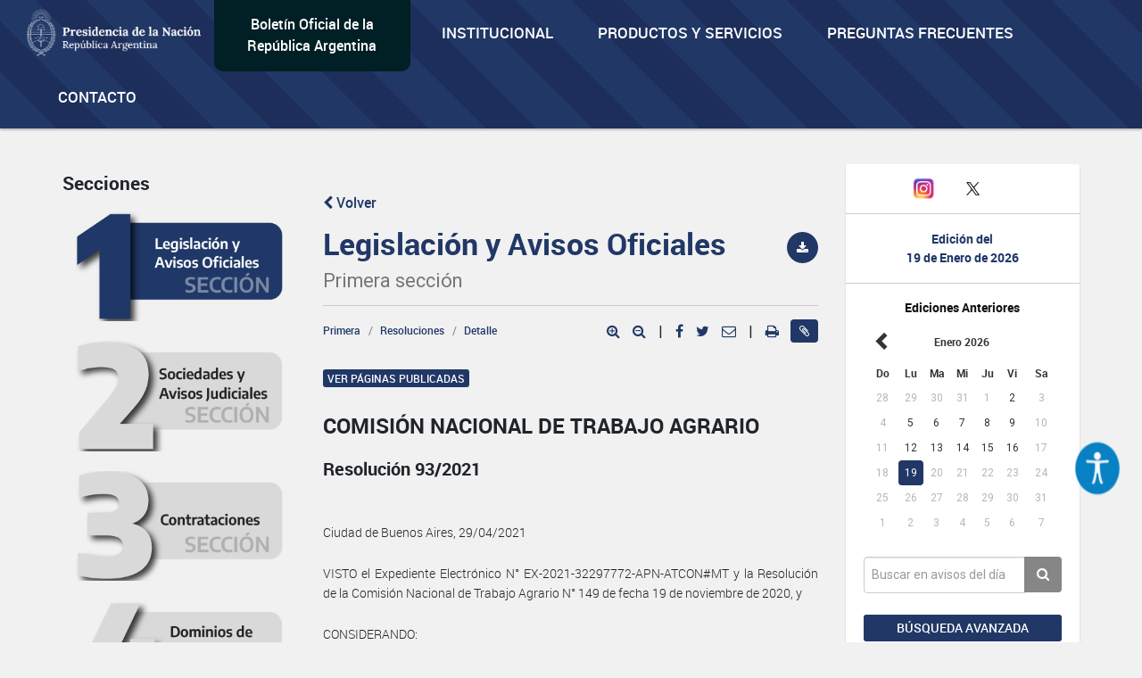

--- FILE ---
content_type: text/html; charset=utf-8
request_url: https://www.google.com/recaptcha/api2/anchor?ar=1&k=6Lcd6IYUAAAAAFCFpzLZRNS9_XI2qhsAj9NhCC5A&co=aHR0cHM6Ly93d3cuYm9sZXRpbm9maWNpYWwuZ29iLmFyOjQ0Mw..&hl=en&v=PoyoqOPhxBO7pBk68S4YbpHZ&size=normal&anchor-ms=20000&execute-ms=30000&cb=bd9ufh1rscy
body_size: 49311
content:
<!DOCTYPE HTML><html dir="ltr" lang="en"><head><meta http-equiv="Content-Type" content="text/html; charset=UTF-8">
<meta http-equiv="X-UA-Compatible" content="IE=edge">
<title>reCAPTCHA</title>
<style type="text/css">
/* cyrillic-ext */
@font-face {
  font-family: 'Roboto';
  font-style: normal;
  font-weight: 400;
  font-stretch: 100%;
  src: url(//fonts.gstatic.com/s/roboto/v48/KFO7CnqEu92Fr1ME7kSn66aGLdTylUAMa3GUBHMdazTgWw.woff2) format('woff2');
  unicode-range: U+0460-052F, U+1C80-1C8A, U+20B4, U+2DE0-2DFF, U+A640-A69F, U+FE2E-FE2F;
}
/* cyrillic */
@font-face {
  font-family: 'Roboto';
  font-style: normal;
  font-weight: 400;
  font-stretch: 100%;
  src: url(//fonts.gstatic.com/s/roboto/v48/KFO7CnqEu92Fr1ME7kSn66aGLdTylUAMa3iUBHMdazTgWw.woff2) format('woff2');
  unicode-range: U+0301, U+0400-045F, U+0490-0491, U+04B0-04B1, U+2116;
}
/* greek-ext */
@font-face {
  font-family: 'Roboto';
  font-style: normal;
  font-weight: 400;
  font-stretch: 100%;
  src: url(//fonts.gstatic.com/s/roboto/v48/KFO7CnqEu92Fr1ME7kSn66aGLdTylUAMa3CUBHMdazTgWw.woff2) format('woff2');
  unicode-range: U+1F00-1FFF;
}
/* greek */
@font-face {
  font-family: 'Roboto';
  font-style: normal;
  font-weight: 400;
  font-stretch: 100%;
  src: url(//fonts.gstatic.com/s/roboto/v48/KFO7CnqEu92Fr1ME7kSn66aGLdTylUAMa3-UBHMdazTgWw.woff2) format('woff2');
  unicode-range: U+0370-0377, U+037A-037F, U+0384-038A, U+038C, U+038E-03A1, U+03A3-03FF;
}
/* math */
@font-face {
  font-family: 'Roboto';
  font-style: normal;
  font-weight: 400;
  font-stretch: 100%;
  src: url(//fonts.gstatic.com/s/roboto/v48/KFO7CnqEu92Fr1ME7kSn66aGLdTylUAMawCUBHMdazTgWw.woff2) format('woff2');
  unicode-range: U+0302-0303, U+0305, U+0307-0308, U+0310, U+0312, U+0315, U+031A, U+0326-0327, U+032C, U+032F-0330, U+0332-0333, U+0338, U+033A, U+0346, U+034D, U+0391-03A1, U+03A3-03A9, U+03B1-03C9, U+03D1, U+03D5-03D6, U+03F0-03F1, U+03F4-03F5, U+2016-2017, U+2034-2038, U+203C, U+2040, U+2043, U+2047, U+2050, U+2057, U+205F, U+2070-2071, U+2074-208E, U+2090-209C, U+20D0-20DC, U+20E1, U+20E5-20EF, U+2100-2112, U+2114-2115, U+2117-2121, U+2123-214F, U+2190, U+2192, U+2194-21AE, U+21B0-21E5, U+21F1-21F2, U+21F4-2211, U+2213-2214, U+2216-22FF, U+2308-230B, U+2310, U+2319, U+231C-2321, U+2336-237A, U+237C, U+2395, U+239B-23B7, U+23D0, U+23DC-23E1, U+2474-2475, U+25AF, U+25B3, U+25B7, U+25BD, U+25C1, U+25CA, U+25CC, U+25FB, U+266D-266F, U+27C0-27FF, U+2900-2AFF, U+2B0E-2B11, U+2B30-2B4C, U+2BFE, U+3030, U+FF5B, U+FF5D, U+1D400-1D7FF, U+1EE00-1EEFF;
}
/* symbols */
@font-face {
  font-family: 'Roboto';
  font-style: normal;
  font-weight: 400;
  font-stretch: 100%;
  src: url(//fonts.gstatic.com/s/roboto/v48/KFO7CnqEu92Fr1ME7kSn66aGLdTylUAMaxKUBHMdazTgWw.woff2) format('woff2');
  unicode-range: U+0001-000C, U+000E-001F, U+007F-009F, U+20DD-20E0, U+20E2-20E4, U+2150-218F, U+2190, U+2192, U+2194-2199, U+21AF, U+21E6-21F0, U+21F3, U+2218-2219, U+2299, U+22C4-22C6, U+2300-243F, U+2440-244A, U+2460-24FF, U+25A0-27BF, U+2800-28FF, U+2921-2922, U+2981, U+29BF, U+29EB, U+2B00-2BFF, U+4DC0-4DFF, U+FFF9-FFFB, U+10140-1018E, U+10190-1019C, U+101A0, U+101D0-101FD, U+102E0-102FB, U+10E60-10E7E, U+1D2C0-1D2D3, U+1D2E0-1D37F, U+1F000-1F0FF, U+1F100-1F1AD, U+1F1E6-1F1FF, U+1F30D-1F30F, U+1F315, U+1F31C, U+1F31E, U+1F320-1F32C, U+1F336, U+1F378, U+1F37D, U+1F382, U+1F393-1F39F, U+1F3A7-1F3A8, U+1F3AC-1F3AF, U+1F3C2, U+1F3C4-1F3C6, U+1F3CA-1F3CE, U+1F3D4-1F3E0, U+1F3ED, U+1F3F1-1F3F3, U+1F3F5-1F3F7, U+1F408, U+1F415, U+1F41F, U+1F426, U+1F43F, U+1F441-1F442, U+1F444, U+1F446-1F449, U+1F44C-1F44E, U+1F453, U+1F46A, U+1F47D, U+1F4A3, U+1F4B0, U+1F4B3, U+1F4B9, U+1F4BB, U+1F4BF, U+1F4C8-1F4CB, U+1F4D6, U+1F4DA, U+1F4DF, U+1F4E3-1F4E6, U+1F4EA-1F4ED, U+1F4F7, U+1F4F9-1F4FB, U+1F4FD-1F4FE, U+1F503, U+1F507-1F50B, U+1F50D, U+1F512-1F513, U+1F53E-1F54A, U+1F54F-1F5FA, U+1F610, U+1F650-1F67F, U+1F687, U+1F68D, U+1F691, U+1F694, U+1F698, U+1F6AD, U+1F6B2, U+1F6B9-1F6BA, U+1F6BC, U+1F6C6-1F6CF, U+1F6D3-1F6D7, U+1F6E0-1F6EA, U+1F6F0-1F6F3, U+1F6F7-1F6FC, U+1F700-1F7FF, U+1F800-1F80B, U+1F810-1F847, U+1F850-1F859, U+1F860-1F887, U+1F890-1F8AD, U+1F8B0-1F8BB, U+1F8C0-1F8C1, U+1F900-1F90B, U+1F93B, U+1F946, U+1F984, U+1F996, U+1F9E9, U+1FA00-1FA6F, U+1FA70-1FA7C, U+1FA80-1FA89, U+1FA8F-1FAC6, U+1FACE-1FADC, U+1FADF-1FAE9, U+1FAF0-1FAF8, U+1FB00-1FBFF;
}
/* vietnamese */
@font-face {
  font-family: 'Roboto';
  font-style: normal;
  font-weight: 400;
  font-stretch: 100%;
  src: url(//fonts.gstatic.com/s/roboto/v48/KFO7CnqEu92Fr1ME7kSn66aGLdTylUAMa3OUBHMdazTgWw.woff2) format('woff2');
  unicode-range: U+0102-0103, U+0110-0111, U+0128-0129, U+0168-0169, U+01A0-01A1, U+01AF-01B0, U+0300-0301, U+0303-0304, U+0308-0309, U+0323, U+0329, U+1EA0-1EF9, U+20AB;
}
/* latin-ext */
@font-face {
  font-family: 'Roboto';
  font-style: normal;
  font-weight: 400;
  font-stretch: 100%;
  src: url(//fonts.gstatic.com/s/roboto/v48/KFO7CnqEu92Fr1ME7kSn66aGLdTylUAMa3KUBHMdazTgWw.woff2) format('woff2');
  unicode-range: U+0100-02BA, U+02BD-02C5, U+02C7-02CC, U+02CE-02D7, U+02DD-02FF, U+0304, U+0308, U+0329, U+1D00-1DBF, U+1E00-1E9F, U+1EF2-1EFF, U+2020, U+20A0-20AB, U+20AD-20C0, U+2113, U+2C60-2C7F, U+A720-A7FF;
}
/* latin */
@font-face {
  font-family: 'Roboto';
  font-style: normal;
  font-weight: 400;
  font-stretch: 100%;
  src: url(//fonts.gstatic.com/s/roboto/v48/KFO7CnqEu92Fr1ME7kSn66aGLdTylUAMa3yUBHMdazQ.woff2) format('woff2');
  unicode-range: U+0000-00FF, U+0131, U+0152-0153, U+02BB-02BC, U+02C6, U+02DA, U+02DC, U+0304, U+0308, U+0329, U+2000-206F, U+20AC, U+2122, U+2191, U+2193, U+2212, U+2215, U+FEFF, U+FFFD;
}
/* cyrillic-ext */
@font-face {
  font-family: 'Roboto';
  font-style: normal;
  font-weight: 500;
  font-stretch: 100%;
  src: url(//fonts.gstatic.com/s/roboto/v48/KFO7CnqEu92Fr1ME7kSn66aGLdTylUAMa3GUBHMdazTgWw.woff2) format('woff2');
  unicode-range: U+0460-052F, U+1C80-1C8A, U+20B4, U+2DE0-2DFF, U+A640-A69F, U+FE2E-FE2F;
}
/* cyrillic */
@font-face {
  font-family: 'Roboto';
  font-style: normal;
  font-weight: 500;
  font-stretch: 100%;
  src: url(//fonts.gstatic.com/s/roboto/v48/KFO7CnqEu92Fr1ME7kSn66aGLdTylUAMa3iUBHMdazTgWw.woff2) format('woff2');
  unicode-range: U+0301, U+0400-045F, U+0490-0491, U+04B0-04B1, U+2116;
}
/* greek-ext */
@font-face {
  font-family: 'Roboto';
  font-style: normal;
  font-weight: 500;
  font-stretch: 100%;
  src: url(//fonts.gstatic.com/s/roboto/v48/KFO7CnqEu92Fr1ME7kSn66aGLdTylUAMa3CUBHMdazTgWw.woff2) format('woff2');
  unicode-range: U+1F00-1FFF;
}
/* greek */
@font-face {
  font-family: 'Roboto';
  font-style: normal;
  font-weight: 500;
  font-stretch: 100%;
  src: url(//fonts.gstatic.com/s/roboto/v48/KFO7CnqEu92Fr1ME7kSn66aGLdTylUAMa3-UBHMdazTgWw.woff2) format('woff2');
  unicode-range: U+0370-0377, U+037A-037F, U+0384-038A, U+038C, U+038E-03A1, U+03A3-03FF;
}
/* math */
@font-face {
  font-family: 'Roboto';
  font-style: normal;
  font-weight: 500;
  font-stretch: 100%;
  src: url(//fonts.gstatic.com/s/roboto/v48/KFO7CnqEu92Fr1ME7kSn66aGLdTylUAMawCUBHMdazTgWw.woff2) format('woff2');
  unicode-range: U+0302-0303, U+0305, U+0307-0308, U+0310, U+0312, U+0315, U+031A, U+0326-0327, U+032C, U+032F-0330, U+0332-0333, U+0338, U+033A, U+0346, U+034D, U+0391-03A1, U+03A3-03A9, U+03B1-03C9, U+03D1, U+03D5-03D6, U+03F0-03F1, U+03F4-03F5, U+2016-2017, U+2034-2038, U+203C, U+2040, U+2043, U+2047, U+2050, U+2057, U+205F, U+2070-2071, U+2074-208E, U+2090-209C, U+20D0-20DC, U+20E1, U+20E5-20EF, U+2100-2112, U+2114-2115, U+2117-2121, U+2123-214F, U+2190, U+2192, U+2194-21AE, U+21B0-21E5, U+21F1-21F2, U+21F4-2211, U+2213-2214, U+2216-22FF, U+2308-230B, U+2310, U+2319, U+231C-2321, U+2336-237A, U+237C, U+2395, U+239B-23B7, U+23D0, U+23DC-23E1, U+2474-2475, U+25AF, U+25B3, U+25B7, U+25BD, U+25C1, U+25CA, U+25CC, U+25FB, U+266D-266F, U+27C0-27FF, U+2900-2AFF, U+2B0E-2B11, U+2B30-2B4C, U+2BFE, U+3030, U+FF5B, U+FF5D, U+1D400-1D7FF, U+1EE00-1EEFF;
}
/* symbols */
@font-face {
  font-family: 'Roboto';
  font-style: normal;
  font-weight: 500;
  font-stretch: 100%;
  src: url(//fonts.gstatic.com/s/roboto/v48/KFO7CnqEu92Fr1ME7kSn66aGLdTylUAMaxKUBHMdazTgWw.woff2) format('woff2');
  unicode-range: U+0001-000C, U+000E-001F, U+007F-009F, U+20DD-20E0, U+20E2-20E4, U+2150-218F, U+2190, U+2192, U+2194-2199, U+21AF, U+21E6-21F0, U+21F3, U+2218-2219, U+2299, U+22C4-22C6, U+2300-243F, U+2440-244A, U+2460-24FF, U+25A0-27BF, U+2800-28FF, U+2921-2922, U+2981, U+29BF, U+29EB, U+2B00-2BFF, U+4DC0-4DFF, U+FFF9-FFFB, U+10140-1018E, U+10190-1019C, U+101A0, U+101D0-101FD, U+102E0-102FB, U+10E60-10E7E, U+1D2C0-1D2D3, U+1D2E0-1D37F, U+1F000-1F0FF, U+1F100-1F1AD, U+1F1E6-1F1FF, U+1F30D-1F30F, U+1F315, U+1F31C, U+1F31E, U+1F320-1F32C, U+1F336, U+1F378, U+1F37D, U+1F382, U+1F393-1F39F, U+1F3A7-1F3A8, U+1F3AC-1F3AF, U+1F3C2, U+1F3C4-1F3C6, U+1F3CA-1F3CE, U+1F3D4-1F3E0, U+1F3ED, U+1F3F1-1F3F3, U+1F3F5-1F3F7, U+1F408, U+1F415, U+1F41F, U+1F426, U+1F43F, U+1F441-1F442, U+1F444, U+1F446-1F449, U+1F44C-1F44E, U+1F453, U+1F46A, U+1F47D, U+1F4A3, U+1F4B0, U+1F4B3, U+1F4B9, U+1F4BB, U+1F4BF, U+1F4C8-1F4CB, U+1F4D6, U+1F4DA, U+1F4DF, U+1F4E3-1F4E6, U+1F4EA-1F4ED, U+1F4F7, U+1F4F9-1F4FB, U+1F4FD-1F4FE, U+1F503, U+1F507-1F50B, U+1F50D, U+1F512-1F513, U+1F53E-1F54A, U+1F54F-1F5FA, U+1F610, U+1F650-1F67F, U+1F687, U+1F68D, U+1F691, U+1F694, U+1F698, U+1F6AD, U+1F6B2, U+1F6B9-1F6BA, U+1F6BC, U+1F6C6-1F6CF, U+1F6D3-1F6D7, U+1F6E0-1F6EA, U+1F6F0-1F6F3, U+1F6F7-1F6FC, U+1F700-1F7FF, U+1F800-1F80B, U+1F810-1F847, U+1F850-1F859, U+1F860-1F887, U+1F890-1F8AD, U+1F8B0-1F8BB, U+1F8C0-1F8C1, U+1F900-1F90B, U+1F93B, U+1F946, U+1F984, U+1F996, U+1F9E9, U+1FA00-1FA6F, U+1FA70-1FA7C, U+1FA80-1FA89, U+1FA8F-1FAC6, U+1FACE-1FADC, U+1FADF-1FAE9, U+1FAF0-1FAF8, U+1FB00-1FBFF;
}
/* vietnamese */
@font-face {
  font-family: 'Roboto';
  font-style: normal;
  font-weight: 500;
  font-stretch: 100%;
  src: url(//fonts.gstatic.com/s/roboto/v48/KFO7CnqEu92Fr1ME7kSn66aGLdTylUAMa3OUBHMdazTgWw.woff2) format('woff2');
  unicode-range: U+0102-0103, U+0110-0111, U+0128-0129, U+0168-0169, U+01A0-01A1, U+01AF-01B0, U+0300-0301, U+0303-0304, U+0308-0309, U+0323, U+0329, U+1EA0-1EF9, U+20AB;
}
/* latin-ext */
@font-face {
  font-family: 'Roboto';
  font-style: normal;
  font-weight: 500;
  font-stretch: 100%;
  src: url(//fonts.gstatic.com/s/roboto/v48/KFO7CnqEu92Fr1ME7kSn66aGLdTylUAMa3KUBHMdazTgWw.woff2) format('woff2');
  unicode-range: U+0100-02BA, U+02BD-02C5, U+02C7-02CC, U+02CE-02D7, U+02DD-02FF, U+0304, U+0308, U+0329, U+1D00-1DBF, U+1E00-1E9F, U+1EF2-1EFF, U+2020, U+20A0-20AB, U+20AD-20C0, U+2113, U+2C60-2C7F, U+A720-A7FF;
}
/* latin */
@font-face {
  font-family: 'Roboto';
  font-style: normal;
  font-weight: 500;
  font-stretch: 100%;
  src: url(//fonts.gstatic.com/s/roboto/v48/KFO7CnqEu92Fr1ME7kSn66aGLdTylUAMa3yUBHMdazQ.woff2) format('woff2');
  unicode-range: U+0000-00FF, U+0131, U+0152-0153, U+02BB-02BC, U+02C6, U+02DA, U+02DC, U+0304, U+0308, U+0329, U+2000-206F, U+20AC, U+2122, U+2191, U+2193, U+2212, U+2215, U+FEFF, U+FFFD;
}
/* cyrillic-ext */
@font-face {
  font-family: 'Roboto';
  font-style: normal;
  font-weight: 900;
  font-stretch: 100%;
  src: url(//fonts.gstatic.com/s/roboto/v48/KFO7CnqEu92Fr1ME7kSn66aGLdTylUAMa3GUBHMdazTgWw.woff2) format('woff2');
  unicode-range: U+0460-052F, U+1C80-1C8A, U+20B4, U+2DE0-2DFF, U+A640-A69F, U+FE2E-FE2F;
}
/* cyrillic */
@font-face {
  font-family: 'Roboto';
  font-style: normal;
  font-weight: 900;
  font-stretch: 100%;
  src: url(//fonts.gstatic.com/s/roboto/v48/KFO7CnqEu92Fr1ME7kSn66aGLdTylUAMa3iUBHMdazTgWw.woff2) format('woff2');
  unicode-range: U+0301, U+0400-045F, U+0490-0491, U+04B0-04B1, U+2116;
}
/* greek-ext */
@font-face {
  font-family: 'Roboto';
  font-style: normal;
  font-weight: 900;
  font-stretch: 100%;
  src: url(//fonts.gstatic.com/s/roboto/v48/KFO7CnqEu92Fr1ME7kSn66aGLdTylUAMa3CUBHMdazTgWw.woff2) format('woff2');
  unicode-range: U+1F00-1FFF;
}
/* greek */
@font-face {
  font-family: 'Roboto';
  font-style: normal;
  font-weight: 900;
  font-stretch: 100%;
  src: url(//fonts.gstatic.com/s/roboto/v48/KFO7CnqEu92Fr1ME7kSn66aGLdTylUAMa3-UBHMdazTgWw.woff2) format('woff2');
  unicode-range: U+0370-0377, U+037A-037F, U+0384-038A, U+038C, U+038E-03A1, U+03A3-03FF;
}
/* math */
@font-face {
  font-family: 'Roboto';
  font-style: normal;
  font-weight: 900;
  font-stretch: 100%;
  src: url(//fonts.gstatic.com/s/roboto/v48/KFO7CnqEu92Fr1ME7kSn66aGLdTylUAMawCUBHMdazTgWw.woff2) format('woff2');
  unicode-range: U+0302-0303, U+0305, U+0307-0308, U+0310, U+0312, U+0315, U+031A, U+0326-0327, U+032C, U+032F-0330, U+0332-0333, U+0338, U+033A, U+0346, U+034D, U+0391-03A1, U+03A3-03A9, U+03B1-03C9, U+03D1, U+03D5-03D6, U+03F0-03F1, U+03F4-03F5, U+2016-2017, U+2034-2038, U+203C, U+2040, U+2043, U+2047, U+2050, U+2057, U+205F, U+2070-2071, U+2074-208E, U+2090-209C, U+20D0-20DC, U+20E1, U+20E5-20EF, U+2100-2112, U+2114-2115, U+2117-2121, U+2123-214F, U+2190, U+2192, U+2194-21AE, U+21B0-21E5, U+21F1-21F2, U+21F4-2211, U+2213-2214, U+2216-22FF, U+2308-230B, U+2310, U+2319, U+231C-2321, U+2336-237A, U+237C, U+2395, U+239B-23B7, U+23D0, U+23DC-23E1, U+2474-2475, U+25AF, U+25B3, U+25B7, U+25BD, U+25C1, U+25CA, U+25CC, U+25FB, U+266D-266F, U+27C0-27FF, U+2900-2AFF, U+2B0E-2B11, U+2B30-2B4C, U+2BFE, U+3030, U+FF5B, U+FF5D, U+1D400-1D7FF, U+1EE00-1EEFF;
}
/* symbols */
@font-face {
  font-family: 'Roboto';
  font-style: normal;
  font-weight: 900;
  font-stretch: 100%;
  src: url(//fonts.gstatic.com/s/roboto/v48/KFO7CnqEu92Fr1ME7kSn66aGLdTylUAMaxKUBHMdazTgWw.woff2) format('woff2');
  unicode-range: U+0001-000C, U+000E-001F, U+007F-009F, U+20DD-20E0, U+20E2-20E4, U+2150-218F, U+2190, U+2192, U+2194-2199, U+21AF, U+21E6-21F0, U+21F3, U+2218-2219, U+2299, U+22C4-22C6, U+2300-243F, U+2440-244A, U+2460-24FF, U+25A0-27BF, U+2800-28FF, U+2921-2922, U+2981, U+29BF, U+29EB, U+2B00-2BFF, U+4DC0-4DFF, U+FFF9-FFFB, U+10140-1018E, U+10190-1019C, U+101A0, U+101D0-101FD, U+102E0-102FB, U+10E60-10E7E, U+1D2C0-1D2D3, U+1D2E0-1D37F, U+1F000-1F0FF, U+1F100-1F1AD, U+1F1E6-1F1FF, U+1F30D-1F30F, U+1F315, U+1F31C, U+1F31E, U+1F320-1F32C, U+1F336, U+1F378, U+1F37D, U+1F382, U+1F393-1F39F, U+1F3A7-1F3A8, U+1F3AC-1F3AF, U+1F3C2, U+1F3C4-1F3C6, U+1F3CA-1F3CE, U+1F3D4-1F3E0, U+1F3ED, U+1F3F1-1F3F3, U+1F3F5-1F3F7, U+1F408, U+1F415, U+1F41F, U+1F426, U+1F43F, U+1F441-1F442, U+1F444, U+1F446-1F449, U+1F44C-1F44E, U+1F453, U+1F46A, U+1F47D, U+1F4A3, U+1F4B0, U+1F4B3, U+1F4B9, U+1F4BB, U+1F4BF, U+1F4C8-1F4CB, U+1F4D6, U+1F4DA, U+1F4DF, U+1F4E3-1F4E6, U+1F4EA-1F4ED, U+1F4F7, U+1F4F9-1F4FB, U+1F4FD-1F4FE, U+1F503, U+1F507-1F50B, U+1F50D, U+1F512-1F513, U+1F53E-1F54A, U+1F54F-1F5FA, U+1F610, U+1F650-1F67F, U+1F687, U+1F68D, U+1F691, U+1F694, U+1F698, U+1F6AD, U+1F6B2, U+1F6B9-1F6BA, U+1F6BC, U+1F6C6-1F6CF, U+1F6D3-1F6D7, U+1F6E0-1F6EA, U+1F6F0-1F6F3, U+1F6F7-1F6FC, U+1F700-1F7FF, U+1F800-1F80B, U+1F810-1F847, U+1F850-1F859, U+1F860-1F887, U+1F890-1F8AD, U+1F8B0-1F8BB, U+1F8C0-1F8C1, U+1F900-1F90B, U+1F93B, U+1F946, U+1F984, U+1F996, U+1F9E9, U+1FA00-1FA6F, U+1FA70-1FA7C, U+1FA80-1FA89, U+1FA8F-1FAC6, U+1FACE-1FADC, U+1FADF-1FAE9, U+1FAF0-1FAF8, U+1FB00-1FBFF;
}
/* vietnamese */
@font-face {
  font-family: 'Roboto';
  font-style: normal;
  font-weight: 900;
  font-stretch: 100%;
  src: url(//fonts.gstatic.com/s/roboto/v48/KFO7CnqEu92Fr1ME7kSn66aGLdTylUAMa3OUBHMdazTgWw.woff2) format('woff2');
  unicode-range: U+0102-0103, U+0110-0111, U+0128-0129, U+0168-0169, U+01A0-01A1, U+01AF-01B0, U+0300-0301, U+0303-0304, U+0308-0309, U+0323, U+0329, U+1EA0-1EF9, U+20AB;
}
/* latin-ext */
@font-face {
  font-family: 'Roboto';
  font-style: normal;
  font-weight: 900;
  font-stretch: 100%;
  src: url(//fonts.gstatic.com/s/roboto/v48/KFO7CnqEu92Fr1ME7kSn66aGLdTylUAMa3KUBHMdazTgWw.woff2) format('woff2');
  unicode-range: U+0100-02BA, U+02BD-02C5, U+02C7-02CC, U+02CE-02D7, U+02DD-02FF, U+0304, U+0308, U+0329, U+1D00-1DBF, U+1E00-1E9F, U+1EF2-1EFF, U+2020, U+20A0-20AB, U+20AD-20C0, U+2113, U+2C60-2C7F, U+A720-A7FF;
}
/* latin */
@font-face {
  font-family: 'Roboto';
  font-style: normal;
  font-weight: 900;
  font-stretch: 100%;
  src: url(//fonts.gstatic.com/s/roboto/v48/KFO7CnqEu92Fr1ME7kSn66aGLdTylUAMa3yUBHMdazQ.woff2) format('woff2');
  unicode-range: U+0000-00FF, U+0131, U+0152-0153, U+02BB-02BC, U+02C6, U+02DA, U+02DC, U+0304, U+0308, U+0329, U+2000-206F, U+20AC, U+2122, U+2191, U+2193, U+2212, U+2215, U+FEFF, U+FFFD;
}

</style>
<link rel="stylesheet" type="text/css" href="https://www.gstatic.com/recaptcha/releases/PoyoqOPhxBO7pBk68S4YbpHZ/styles__ltr.css">
<script nonce="6GU_ngT5Hpocy8WgtcXfGQ" type="text/javascript">window['__recaptcha_api'] = 'https://www.google.com/recaptcha/api2/';</script>
<script type="text/javascript" src="https://www.gstatic.com/recaptcha/releases/PoyoqOPhxBO7pBk68S4YbpHZ/recaptcha__en.js" nonce="6GU_ngT5Hpocy8WgtcXfGQ">
      
    </script></head>
<body><div id="rc-anchor-alert" class="rc-anchor-alert"></div>
<input type="hidden" id="recaptcha-token" value="[base64]">
<script type="text/javascript" nonce="6GU_ngT5Hpocy8WgtcXfGQ">
      recaptcha.anchor.Main.init("[\x22ainput\x22,[\x22bgdata\x22,\x22\x22,\[base64]/[base64]/[base64]/KE4oMTI0LHYsdi5HKSxMWihsLHYpKTpOKDEyNCx2LGwpLFYpLHYpLFQpKSxGKDE3MSx2KX0scjc9ZnVuY3Rpb24obCl7cmV0dXJuIGx9LEM9ZnVuY3Rpb24obCxWLHYpe04odixsLFYpLFZbYWtdPTI3OTZ9LG49ZnVuY3Rpb24obCxWKXtWLlg9KChWLlg/[base64]/[base64]/[base64]/[base64]/[base64]/[base64]/[base64]/[base64]/[base64]/[base64]/[base64]\\u003d\x22,\[base64]\\u003d\x22,\x22wow3w4cJMUzDjMOgw7V/FHbCmcKJdSPDo0IIwrDCiDzCt0DDmBU4wq7DswXDvBVMNHhkw5HCkj/ClsKjZxNmV8ObHVbCgcOLw7XDpgXCqcK2U1pBw7JGwrpvTSbCgi/[base64]/CocOQwrjCicOAwq0QV8K6SB/CuXfDsMOHwohTG8K/LUfCqjfDisOuw5bDisKNZinCl8KBGiPCvn4DcMOQwqPDh8K1w4oAMmNLZHPCqMKcw6gEdsOjF3DDksK7YHvCr8Opw7FCcsKZE8KMbcKeLsK3wqpfwoDCnQAbwqtww5/[base64]/[base64]/Dt8Osf8KLwqV5JcKFwrzCuMOow4LCojnCq1oGYRk6JUsRw5DDu2RLczTCl112wovCosOaw4ZkL8ORwpXCpWRxK8K8MhjCvl7DgmMdwpfCvsKQbSp7w6zDoQjClMOvEMKqw5w4wpU5w6cvQsO/OcKJw7zDicK4CgVmw5DDrMKnw5tNesO3w7/CuSLCrsOgw4gqwpHDuMKOwqXCkMKjw47DvsK3w6xuw4rDmcO/Qk0QdsKcwpjDpMOiw407YGo3wpt5XVDCiRjDksOgw6DChcKVecKOYCjDnFMDwpoVw5oDw5rDkgrCsMOxTRvDj3nDi8Kjwp/DqgLDvAHDuMOlwqIfKTjCglsEwoByw5lCw7dpBsO3KyB6w7HCmMK+wrLClDnCg1bCsXjCvVbCjSxJccOwL3JgBcKEwovDoSMhw53CkhHCsMKleMK0LG3DocKAw5TCjw3DsTQLw77CsgEvY0dXwpFGQsOKB8Onw57DglbCtVzCg8KlfsKEOS98dzQmw4/DuMKRw4fCg1h4blfDjgAgVMOcQh9zXC/Dh17DqTFQw7Ubwo4IO8KDwrBrwpYnwo1zK8OifVQtHjLCv1fCjBQzVwI6XB/DvcK3w5cxw5bDlsOOw452wq7CusKNNDx7wqHDpDPCjXdkX8OzZcONwrDCgcKTw6jCksO3SwLCmcOcPFLDomEBOFJ+w7R+wpoQwrTCncKkwprDosK/wotcHRfDs31Uw43ClsKBKiJ0w6sGw5h3w4DDjMOXw6nDssOpeDNHwrQBw7tCZjzCoMKgw6kLwotlwrBQbB3DqMKvMSghVGvCnMKAVsOAwpXDj8OXUsOjw4IrGsKuwqVWwp/[base64]/Cn1fCkQdhwp9yYMOKasO/wqnCn8KowqvCoGPClsOYd8KGIcKAwojDjkVvS35ZcMKkVMK+I8KBwqnCpsOTw6c9w4xFw4XCrCMEwr7CpUPDplvCkGzCqUwdw5HDuMOQMcKiwo9HeTkOwr/CsMOWBn/Ct2xDwqUMw4lUFsKnVmcCacKyDU/Dhj57wpgwwqHDjcOfSMKxHcORwqRxw5jCjsK1TcK5esKWYcKfFlUiwrHCgcKMBxTCl3nDjsK/CGZSfhwKIyrCpsOFFMOuw7V3NMKWw65IPXzClB7CgVvCqUXCnsOdeSzDusOpP8KPw401bcKWDCvDssKUPCkRSsKCEApWw6ZDdMK9IgnDusO6wo7CmDVWdMK6dS4XwpY+w6DCjMO1KsKocsOEw45iwr7DtsKtw7vDi3czEcOWwo9gwofDhnQGw6PDuRDCmsKEwpo6wr/DlyvDvj4xw4h7E8K1w47CgBDDosK4wpvCqsORw4sTVsOZwokzSMKZUMOwFcKBwqfDuHV9wrZ9TnoBJk0SSTHDvcK/CgfDtMOtScOpw7rCmDnDmsKzQE8nG8ODfDsNS8ONMinDsTwoK8O/w73Ct8KoFHjCtGLDmcOzwr7DnsKxZ8KSwpXCvQXClsKNw5tKwqcpKzbDiBohwp1Ww4hLPBhYwoLCvcKTFMOKSlzDu08Nwo/CsMOZw5jDqR5Nw5fDscOeb8KuLklbcjvCvH8uPsOzwqXDhW4hBklFWFLCnU/CrRYEwooFP3fClxTDjkhTG8Oyw5/CkjLDuMKbailGw6VpIHlmw5zCiMOTw7AZw4AlwqIaw73DuBFPK3XCpkF8d8KLJ8Ktw6HDsz3CmWnCjQ8Ja8KCwp9dIzvCr8O6wpLCsSjCjsOzwpPDmVpqJSfDnQfChsKowr0ow5TCr2hcw6PDj2Mcw6zDuWcbNcOAZcKmEcKZwokLw47DsMOXEUXDhw/CjS/CkUTCrX/DoGbCpyvDrMKsTsK2O8OHQ8KAfgXCnUF0w63DgUQKKGEULwHDlnjCqQbCp8KwRFgywqVywq1uw6/[base64]/CtsOQw7JTdMKwEsOvwrACwpROwpFDwqgnw5DDnMKsw7HCjl14FsOsI8O+w5hkwrTCisKGw7MgXCx/w6PCvEVwMFrCvmUJPsKGwrg0wo3Cp0lzw7rDuzXCi8OJwpTDu8OCw67Cv8KxwoFBQ8K+BCLCiMOVB8KZI8KBwoQrw6XDslN9wojDoXdyw4HDsTdSegnDimfCrMKTwqjCsMKqwoZLKBQNw5/CrsK5OcKew756w6TCksOhw7vCrsKPJsO8wr3CtksrwopbAVRiwrkkecKJbDAXwqAFwpnCmDgmw6LCvsOXAQ0IBFjCkhrDisOjw7nCjMOwwqNxWBVKwrTDnnjCmcKiHThlwp/Cl8Oow7ZACgczwr3DoQXCs8KQwpkHeMKZesKHwqDDl3zDlMOBwqcDw4okBcKow5YUTsKXw5nCusKWwozCrhrDusKdwoUVwqZJwoFkX8ODw5BywqrDjkElDmrCo8OFw5R5Phkbw6jCvQnCmsKwwoQZw7bDu2jDgy89FlLDv3fCoz92Kn/DtALCpsKAwprCqMKNw6csbMOSX8Okw7TDuA7Cqn/ChDjDqx/Dr1nCtMO0w7V4wqpHwrdpbAXCgcOEw5nDlsKaw7rCpFrDi8OAw4p3A3UywqIHwphAFhvDkcOAw69uw4FAHi7DssKNWcK1SFwHwqAIMW/ClsKTwp7Dq8OAQ0bCnATCpsOCW8KHOsKpw5fCgMKUMF1CwrnClcKeD8KBBBjDoH/DosOaw6IOBW7Djh/DssOow63Dt3EJa8Ojw4Nbw6cJw5cvXBtRABAHw6fDngYEKcKbwoEewo5+wqbDo8Kkw5TCq2xtwqsLwpgmNU12wr9fwpIDwoTDhgQLw7fCiMOew7pYU8OxXcOgwqIWwp/CqzLDhcOIwqHDqsKIwpwwScOiw4gCWMOawoXDgsKkwqRZcMKXwqN0woXCmzfCv8KFwqZvRsKgfyVMwqHCrMKYGsK3flFHVsOOw7QYIsKUcsOWw7EOeGE0J8OHQcKcw4smBsOUd8OCw5htw7HDhT/DncOcw5bCr3rDi8OhF2bCgcKAFMO6GsOzwonDiUA2NMKxwqfDm8KFNcOrwqIIw63CujY+w5o/ScKkwpbCuMKiTMO7ajrCnn08KCZ0bSfChwbCp8K/Z0knwrrCiSdXwq/CssKTw7HCgsKuGWzCu3fDtCjDsDFoJsOedhsbwo/Dj8OjUsO9RlBREsKywqY5w4HDgMOYU8KvcH/DsxLCvcOKAcOPH8K7w7obw6fCiBk6XcKPw4Ibwpphw4xFwoFUw5IUw6DDpcKzeyvCkHlGFhXDiknCtCQYYz88wrUlw4XDksO6wpZxccKyDBR2EMKUS8K2dsK8w5k/wr1vb8OlLHt1wqPCicOPwrLDhhZxSnrCqB1/BsOdaHXCiHzDsH3ClcKoUMOuw6rCq8OGc8OhTUTCqMOUwphWw7YwRMOUwofDuhXCu8KjYi1iwoATwp3CrxnDrATCvTUNwpdIIgvCp8Okw6fCt8KQEMKvwqDDpwbCizRJT13Cpj0BQ39Ww4XCscObNMK6w5gew5XCu3/DrsO9MEXCucOuwqHChWAHw5hcw6nCklPDkcODwoJDwr4mCF/CkxrCkcOCwrY4wp7DhsKvwpjCp8K9FRgAwpDDqQxPGzTCp8O3EMKlGcKFwqQLTsOhHsOOwrgCFg1aICEjwqXDkkzDpmIgJcOXUEPDs8KuH0jCkcKYNsOXw41gGh/Cigt0KDvDjF5twoVswoLDmEsTw4Y4KMKrSnZvN8Oxw6Y3wotDUhRuBsOIw5E0ZMKSfMKWXsO5WD/CnsONw5l4wrbDvsOmw7fDpcOwSCPDhcKRDsOmMsKrUmbDhg3DmcO/[base64]/CqjJ4emTCqB3Cnz3CnMKNLMO+w4RrUTXCoyXDnjnCvB7DoWAYwqR9wq5Qw7/CgSvDkjXCmcOpelLCqk/Dt8K8A8KbYCVWPkjDvloXwqbClcK8w4HCsMOuwr3DqzvCoX/DjHfCkQ/[base64]/CmMK9f8Otw7UAwpXDqMOewpR6w4Yxwq3DrkwxUQfDgsK8dcK/[base64]/DslB/ecOjSQXDisOVw5Ajw6LDp8O0ZMKGfDnDmg/CnE92w6PCiMOCw59KLXc7P8OALnPCt8OnwoPDhXtyJ8O+TzjCglJLw7nCgcKdbB7Cun5ww6TCqS7CogRXPU/Cqg8DGR4RHcOXw63Dgh3DlMKVVkpcwqFBwrTDoEsMMMKtPUbDlCccw4/[base64]/DliHCsTvCv8KrNy9BH2M2QlQYw6MOw4VNwqTChcKpwrlmw53DkXHCunfDri0lBMK1NxFQAcKWJMKywoPDocKHc0pEw5zDmcKWw5Zrw6zDsMK4bVfDsMKPdlzDk38OwoUQSMKPX1UGw5oewpZVw6vDv2zCthNvwr/DusK+w7AVBcOkwonChcKrwqTDtgTCtR1JQx7Dv8OneQwPwrpBwqFsw4LCug9dP8OKQGY7OkXCtsKbw63DgVURw4w0aWF/GCJKwoZKBA4Cw7Nrw7YWYkZAwrDDrMKxw7XCh8KBw5VqC8O3wojCpMKaYSPDhQTDm8OWH8KXcsOpw43ClsKEAxgAdX/Ciwk5HsOQKsOBS3p6YjQcw6lXw77CocOhejguTMKdwozDgsKZDcOqwoXCn8K+IB/CkkF9w6oMDXp/w51sw5rDjcK/[base64]/[base64]/GEDDlMO2wpINwrc3w5FowqvCtMKCQMOnw4TDgFzDpGfCjMKrLsKhMxQ9w4XDkcKEwqPCjDtqw5vCpsKfwq4ZEsOoBcOZCcOzdwVSZ8OLwpTCj3guQsKcTXkSfyfCkULCrsKuCltiw7rDp0JRwpRdEzTDkyxswpfDiSbCl3kjaUQdwq/CoVlFaMOMwpAyw4vDnxsNw4fCry5sN8O9VcKTRMODUcO4dx/[base64]/H8KowoZowok8aMKyw7vCtsOeQsO4QCbCnkXDpcO0wpsMw5xFw4t4wpzDq0LDkDbCmh/CqiPDp8OQVcOZw7jCm8OpwqDChMOiw7DDkkp+BcOmZVPDrAAqwpzDtj5Pw6NdFW7ClS3CkE/CocKYW8OBNsOFWcOjbBpCMCk0wqtfF8Kcw7zCgUEuw4kKw6nDm8KJfcOFw5ZLwqzDhhPCnTcsCBrDl3LChi8Zw5VAw6wSaEvCmsOww7TCnsKJw4Uhw6zDu8Ocw4ZXwrBGb8OaMMOwNcKQcsO6w7/DvMOgw63DpcKrZngFJg1uwpzCsMO3EFDDkxN+UsOQZsOgw6DCoMOTPsOzVsOqwpDDncOYw5zDisOHfnlhw7YMw6s/[base64]/Cp0vDhcKaN8OXWMOFQwDDmxRuw4cJMMOgwr7Do0d/w7UbTsKcNAHDpMOJw40QworCmn1ew5fCvX9jw5zDgSwTwqEfw7Z8d0/ClsK/EMK0w7Z0wrTCiMKjw7zCpHTDjcKtS8Kww6/[base64]/DgEnDo8Kvw5/DssOeRMO6MVPDicKGY1R4KsKewpJRPgbDkVRsFcKbw5fCp8K/bcOKwqTDsXTDkMKxwrswwqPDnXfDqMOnw7kfwqwpwqHCmMOuDcKGwpd7wqXDvA3DixB+wpfDhlzCuHTCvcO9FMKpdMO7HT1Uw6UVw5l1wojDk1JxNAV6w6tnF8OqAiRew7zCsFohQQTCiMOuc8Kqw49Bw7HCpMO4dcOCw73DhcKafT/DtMKNfMOzw4/[base64]/woEXwrkLQ3/DnXrCusOUPGFXwqPCtQzChsK1wqo9FsOLw4TCm3cGQMK6BA3Cs8OMUsOUw6N+w7p0wp5Tw4IcYcOZagkswoNhw6vCj8OFQlczw4DCvnQrL8K/w4PDlcOew7AQf27CisKzDsKmHCfDqjHDlEXDqcKPEDXCnAPCrEzDmsKOwqHCuXg/AVwFdQwldMKyZ8K0w5zCqWXDnmkvw63Cv1psP3DDpALDocO/wqnClWYFI8OYwrAJw55+wqzDusK2w6wVXsK2OAY8wpdCw6/Ci8K4Vw8iAAo1w4Nxwo8uwqrCp1TCisK+wo4fIsKxwq/Cp3bClFHDmsKXQAzDiwQ4DjLDnMOBcyUnOgPDp8O/CzJpb8OVw4BlIMOcw5zDlx7CjGNew7tvBWJhw5A+Un7Dr1rCiy3Do8KWw5fCny5of2vCs3NuwpfDgsKXTU0JEXTCtkgBL8KNw4nCnEDCsFzClMOTwqDCpGzDi1vDgMK2wrHDv8K6a8OywqRtNDUBW2nCl1/[base64]/[base64]/[base64]/[base64]/[base64]/ClMK9SQ4xaMOZw41nbwpYAlzCjnzCg3oQwqh/wrhweTYwIsONwqVePxbCiTHDi2svw49MbTnClsOoORDDq8KhX13Cv8K1wos0DEYORBw4IBTCssOtw4jClG3CnsOzGcOiwow6wqUoc8KVwqJfwo/[base64]/aWFgMhPCvn8iwrfDs2ojL8Oxwo3DmsOjcgtCwqd5worCpgHDpmUvwqk7eMKdID13w6PDlH7Ct0BgcW7DgDdrDcOxKsOnwozChmgSwoNcf8OJw5TCl8KFOcK/w5PDiMKHw7QYw6Z8b8OzwqfDlcKDHzRCVsOjcsOoA8OiwrJueyp6wp8ewooTWiYTbgfDulh8IsK+bm0pJEAHw7Z+K8Kbw6LCssOcJDUlw79uecKINMOew6wjTXnCuE80J8OrezXDlsO/F8OOwr1AKcKuwofDqiYFw70nw4x4SMKsFlPCocOEOsO+wqbDq8Ogw7siZX/Dg1vCrxl2wpcdw6XDlsKHaVnCoMOyNVbCg8OSRMKmcRvCvD8/w49nwrjCjy4OMMKLKx0mw4YIesKYw47DlEfCqh/DkB7Dm8Oqwr/[base64]/w57DlDNowqzDvcOAwpAOwosjw4DCuHfCn0TCon/DsMKdD8KgDQ9Jwo/Dnn7DixczX2TCrybCt8OMwrPDrMO1bU9OwrvDt8KcQU3ClsO9w5QRw7d2ZMKBAcOeIsKOwql6RsOcw5Rew53DpG9NDS5EBcO5w6NqIcOVWR4BM3gHUsKqScOXw6sfw6EEwrdXPcOWM8KOJcOOeEPCngFsw6R/w5/CmcK+SChJWsOxwpAIdgbDqFTDuRbCsRVTcD3CsycCSsKyL8KIUFTCnMKgwrfCt2/DhMOBwqRJTzJqwr94w4jCoGt8w5TDlF5WcDrDqMKlKzlIw6hIwrg+wpTCjydVwpXDvcO2CDcdOi5Ww6QDwpLDnSszU8OFUS4vw4DDp8OqW8OtFlTCqcOsX8K1wrfDqsO0EAh4Vn0Xw5TCg04Owq7CrMOrw7nCkcOcWX/Dnih+AUAlw5XDtcKpWyB4w7rCnMKbRHo3O8KMYDpGwqRTwoxsQsO0wrtVw6PCoUPCsMKOKMOPIQUNDW92YMO3w65OR8K+wppfwppvWBgzwr/[base64]/Dp1czIMK0YcK1wqFaw6TDicOkXHbDicOBNxXCtMOLSsOMKiZVwrjCrV3DsW3DrMOkw67DusKrLUw7BsO8wrxFSFZmwq/DrTUbf8KiwpzCuMK0J2PDkx5bRzXCvAjDncKdwq7Cul3Dl8KNw7DDr1/Cji/CsUo9a8K3SX9kQkjClysHQmABw6jCicO6HSpIWx/DscOdwoURKRQyYAfCjMO/wovDhsKDw7rCkFPCoMOIw4bCjk0mwobDn8OiwoDCqMKUWGbDh8Kdwplow6A6wqnDq8OBw5hpw4tEMAlqP8ODOi3DggrChsO7U8OGKcKVw43Dm8KmB8K1w49kJ8KrFV7CjBcsw5EgYMO4RMK5dVEAw5ALJcKNLG/DisKADBXDm8K4VcO+TU/CnVFrRh/CtDLCnVBiBsOveWtbw5zDggvCqsOFw7QCw6ZTw5XDh8OXw55HYHXDvcOewofDlSnDrMKAeMOFw5jCjVnDlmzDisOwwoXDryMRL8O9JA3CmzfDiMO0w4TCnRwXZ2rCtTLDqcO3BMOpw7nDuBzDv23CnAk2w4vDscKaCTHCqxlnPhfDrcK6XcK7EV/DmxPDrMKDQ8OzEMOcw4zDlFsuw6TDkcK3CTE9w7LDvkjDknpNwrVjwrPDt0leEBrCqhDCuB8+KiPCiBbDkG/DqxrDii9VKh5Uck/DqSpbGloUwqBtL8KcA1EqQVnDgx1twqEJQsO9e8OabkVoZcOuw4bCr0ZAXcKSFsOzR8ORw605w70Nw73DmF4ewpNhw53CoSfCpsKRVXjCr15Hw5HCr8Ofw55ewq57w6tsG8Kkwpd2w43DiWDDpnc4Zj10wrrCksKUYcO0YcO0W8ORw7rCokvCrG/DnsK6fWgVaFXDvBNPG8KrCTRMGsKLOcK1aVcpIBYif8KBw74qw6syw6bDn8KYOMODwr84w6LDpldZwqBbd8KewrAiQX0PwpgVb8O6wqVGZ8Kuw6bDgsOlw7pcwqcMwq0nfUgAa8KKwqcdQMKbwp/[base64]/VFJ5w6rCojHDhBPCqRLCnlfClCjCi3Y4Aj84wo0awr7DgVQ5wrzCjcOow4PDi8Ofwrkbwqs3GcOpwqxwKV8Nw5l9PcO0wrxiw4g9C34JwpUxegjDp8OYNyBkw73DsDXCo8Khwo/CosKpwo3Di8K9Q8KxYcKSwpAlcwl1EyLCl8KMY8OWQ8Khc8KuwrDDgDfChSPDiA5SdA5tHsK4BRLCrQzDo3fDqsOHJ8O/[base64]/eyPDqMOiCQTCuwzDjsOCRRLCmnxawoUZw5HCocKNIl/DtsKkw5wjw4vCj0/Coz7CmcK6eBUbCsOkd8K0wpXDuMKJecOXbCxlGngJwrzCsDHCiMOpw63DqMOkV8O8VBPCkTMkwrrCq8Ojw7TDpcKiQmnCvkVpw43CssKZwr4rWyfCjT8iw5V5wrrDuXhrIcOeHhPDsMOJwqd+di9MQMK7wqshw5DCpMOUwr8bwr/DiSk0w6hjLcO0WMOQwqNuw6rDk8Kuwq3CvkpmCSPDqEpzGsOAw5/[base64]/GcOwwoY5w706USPDtQpOwoVxZGbCtE5/ZR/[base64]/DusKoDcOcVzoOVMO8w7UVw4rDuCnDmQgWwrjCg8O7EMOhEH7DqA98w5hcwrbDhMK2UkPCh3B5DsKBwoPDtcOZcMKhw4LCjmzDhwE9UMKMXAFybMKeb8OlwpsEw5Nzwo7CksK/w5nCu3Yzw6DCvVJ8asOQwqQkKMKfP1smZMOjw7bDssOAworCk33CmMOhwqfDukXDpVPDt0HDkcKpfEDDpC7DjQDDjQV9wpFcwpNOwpTDhzkFwoTCjGB3w5vDnRTCkWPDgR3DpsK2w4Qow4DDgsKxElbCjmjDnBVqOnjCosOxwq/[base64]/Cg8OyHsOwwofCncOjdEFqwoAMwrnCmsKCS8OTw7h8w5/DocOTwqAqZQLCmsK0IcKvMcOWU0tlw5dNaUsLwrzDtMKlwoZDG8KEKMOfc8KYwq3DsW/CsRJaw57DkMKtw6/DmR3CrFEcw7MITkPCuQ1pG8OIw5JXwrjDqcKQfBgEO8OEE8KywovDn8KwwpbCgsO1KzvDmcOPXcKRwrTDsxLCg8K0Akp0wpIowq7Dq8KAw4szK8KYc1XDhsKZw4fCrx/DrMOUdMKewrYEdB0OBShOGQRHwpDDpsK6c0RIw4TCljY6wpt9bcKZw4jCmsOcw4TCsUU8TSoWVm9SGFpIw4vDtBsnLcKjw54Nw5HDhBl5VsONVcKWXMKYw7DClcOYRHpUey/[base64]/Cv8KocH7CmzXCicKSBBPDmMOra0h0HcKXworCm35dwoXDi8K/w57Dr0hyfsOAWj4yWQIBw6APbUt8RcKww6MWInpCSk7Cn8KJw67ChMKCw4NDJh0zwo/ClTzCvRXDmMKIwpM5DMKkJnVTw4sEPsKRwo4FNsO8w48Gwp/DrU7CusO4C8O6f8OGBsKQUcK6RcOUwp4bMyjDvVLDgAYkwphKwpAXB04mMMKUJcOTNcOGcsOuRsOCwq7Cg3/CtcKkwr8wQ8O7E8Kvwp0yM8OLRMO1w6zDhh0PwpknfCbDtcKiTMO7NsOpwox3w7HCr8O7FTxiR8OFHsKedsOTcTR0GMKjw4TCuQHDosOkwr1SAcKfBAMvbsOmw4/ClMOGEMKhw4MfAcKQw5UsYBLDgAjDqcKiwrB/[base64]/[base64]/Clz94TUfCuMOGHVBiQsOVEhoVQT3Drh3CtMOAw67DshY8bDgrFTXCj8OfYsKef3Abwp4ADMOpw5d1BsOOB8OzwpRsH2RnwqTDnsOeWB/DtcKZw59Uw4HDu8Kpw4DDtkjDnsONwrNbdsKeYETCl8OGwoHCkAQkWsKUw5FTwoHCrhALw77CuMKZw6jDn8O0w5tHw6fDh8OMwolXXSpKKRY2VQfCvSNoHmomXiQWw6IKw75YUsOjwp8PJhzDv8OYOcKcwp8Zw58hw4rCvMKrRxhWCGjDi0g+wqLDrwQlw7/DvcOOCsKeLB7CssO2W1/Dl0ZxZl7DpsOHw64XRMOQwoVTw41wwrN/w6DDq8KSZsO2woIawqQIWsOxBMKgw5jDpsKPIHZUwpLColYhfG9jV8KWQD1pw7/[base64]/wpJHDMK+U8OFMMKiFlLDv2rCtsKyE3bDucKjBxUyVMK7MEtuY8ONMh3DjcK2w48rw7PChsKDwrg8wpIUwoHDvGPDtGfCsMKdJcKiFk/CtcKTDnXDq8KaAMO4w4UBw5VlcWw7w6QHOQfCscKRw5rDvAFqwqxFX8KNBcOVLcK8w5VIO1p9wqDDvcKUR8Ojw7TCv8OBPH4PUsOTw7HDvcKIwqzCkcKYNxvCucKMw5/ChXXDlxHCmBUrWQ3DlMOuwr1aG8KVwrgFFsONYMKRw7ZmdzDCt1/[base64]/ClTjChh5ZK1zCiGg3wqtAwoE1w4jCn8KuwrPCh8KKWsKHLU3CqQzDtBUtf8Kpa8KmTnBMw47CuB9Ie8OPw4tdw6h1w5JpwohPw6LDqsOBcsKNVMO9d18gwoZ+w4sZw5DDkDAHP23CsHFdOkZ/w6Q5bQszw5VOBUfDrsOeEAU5J0cxw7vCgh5jVMKbw4YCw7DCt8O0NChnw5DDlzgvwqU4HwrCmXZuKMOjw45xw6rCnsOneMOHTgnDiXJCwrfCnsOBR1lHw5/Cpk4IwprCsFXCtMKWwpw8fMKEwrtHW8KwJxfDqDhAwrBmw4A4wqDCpzXDlMK+BlTDmjTDmjDDgyjCm2Vnwrw5R1HCoX/ChXkPLsKXw7rDt8KCPQjDqldbw5/DlsO6wp0GMHDDrsKOb8KmGcOBwqJNHxbCtMKNbj/[base64]/DgyIxwrYpw5zDvFzDgXdjfmPCp0YOwqfDmErCq8OZaUrCu2pgwpwhMFvCsMOgw61Ow7nCiiAWKD1IwokDWcOwJV3Ct8K1w5kRR8ODAsOmw7ddwoRswqodwrTCqMKfDTLCnwDDoMK9bMK0w7EJw4nCksOew73ChgjChm/[base64]/ClcOoAMKIeRM2FyLCp8O7w7jDs1hkAQ10NMOpDzwlwp/DtzzDqsOcwqXDj8ONwqzDpTvDpyEPw7fCqTjDiAEBwrDClcKiV8KSw5nCk8OKw70Nwq1Yw5TCkGEOw7Fbw5V3U8KJwrDDjcOKMMK8wr7CnQrDu8KBwpfChcKZWF/CgcO6w6c8w7ZFw5Enw7w7w5zDl1PChcKmw4DDmMKvw6LDosOCw7dHwojDjAXDuHMcwo/[base64]/Cv8O0woHCqcK0eMOJw63DnsKyw7XDo0TDlEc2wqLDjcONwpkdwrg9w7/Cj8K7w6cYV8O7AsKya8Ojw67Dv0tdZB4yw7XCvhcCwoDClMO6w4B7FMOdw6xRw6jCvMKJw4VVwqwcawpNBcOUw5kewqM4Sn3DiMKWBwYOw6gaJRbCkMOZw75gU8K4wovDukU4wpFsw4bDjG/Drm9Ew7zCl0A0CBYyGlRvAsKUwqYtw58TXcOTw7EJwol8ITPCpsKdw7J/w7BCXcO7w4XDlhwfwpnDuW3DmxpQJjADw6EUY8KCL8K+w5ctw4koNcKdw77CsCfCqm7CrcOQw4zCo8K6aRTDlnHCixwow7A2w4pnaQEbwoTDjcK7CkkyVMOhw6JTDF0hw4dOJQbDqFNtRMKAwpE3wqMGIcOcLMOudR0QwovChSQGVgIFYsKhw4I/[base64]/[base64]/CvAMbU8KPfsKgw7VuUcKowr3Di8OtOMK/S8Kbwr/DnXgkw6lRw5LDmMKNCsO2CmvCp8O/[base64]/wqw3w7J8OVfDozDDi8OkcinCjcOcQ3Jmw7tVaMKXw7IDwoB8YEITwpzChzXDvifCocOQHMODCzzDmi1RWcKBw73CisOUwqLCnCxZJwLCuHXCksO7w5nDhSXCrTvClcKDQwjDsEfDu2XDvT3DpVHDpMKpwpAWUcK/Z1bCvlpfORfCgMKpw54CwrYNY8Obwo54w4DCssOaw4IPwrHDi8KfwrDCuWbDm0sRwqPDiA/CsAAeQ1Vsa1U0wpJ5cMOfwr91wrxiwp/DqBDDsk1MHAVLw73CrsOlDCs9wprDkMKNw5nCp8OvfDrCucK2FW/CuBXCgX3DnsOhwqjCkjV5w60YVhwLEcKRAnrDrQAbXTvDgsKxwp3CjsKndzvDnsO3w6EtO8K1w4vDuMKgw43CuMKtUsOewp1Uw4s5wrnCicK0wpDDnsKZwovDtcKDwpDCux5mUkHCtcO6G8K0NHA0wop4wpDCi8Kfw6PDhyrCmsKOwoLDhlpXK0w/O1PCuBDDvcObw41qwrMkFsKfwqnCpcOYw6MMwqZHwoQ8wpFhwoRELMO9CsKPHMOWF8K2w50qH8OubsKIwrjDny/Dj8OMI3fDssKzwoI2w5hTcQ0PDwfDvjhGwoPDv8KRcH8pw5TChjHDsX8LbsKQAFp5UWY8F8K2JlA/BcKGNsOnYFHDpMOqZ2PDnsKiwpRIc2rCvcKlwq/DnE7DsD/[base64]/DrsKOw40qw7pJCQbDo8KDw77DvRAWwq/CkCDDv8OfLmFHw5p0LcOWwrVyC8OHVMKqWMO9wqzCuMKgwpBQMMKSw60YCADCt3gNJ0bDngdTRsKHNcOEAwUsw7xIwo3DqMO/RcO8w5HDncOofcOha8KuV8K7wq3DpW3DrAVcVxEkwo7CjsKxLsO9w5nChcK1ZGEeUltQCcOIa3TDocO3Nk7CkW0PeMKAwrLDusO1w6xLQ8KKJsKwwqkKw5MTYTDCpMOgw53CnsKpLAMPw5p1w67Ck8KrMcK/AcOaMsKcFsOOcGMewpNuUHAKUAPCn0Jiw7LDphdLwodLPiF4TsOaBMOOwpIUBcO2KE89w7EFf8Oow6UBasOww4thw7grIALDicOjw7BZLsKhw5JfRMOZSR3CoFTCuE/ChB7CpgPCsDxpXMOxbsOqw6NdPFIQQcK7wpDCkRosGcKVw55wR8KZDcOfwowPwrU6wo04w7fCtEzCtcO7O8KHOMOaRRHCq8KDw6dIKG/DjS53w4dNw5LDkFozw44nbGVOd0PCoyI7I8KRNsKUw6l6QcOLwq7ChsO+wqgCESrCuMK3w7rDksKxWcKIIyBsLWEGwocfwr0Fw716w7bCvDLCuMOVw5ktwqd2LcKKNQ/[base64]/CkxgSwpTDl8O6w7oew7MxOsOVPjvCpcKjI8OuwpfDiQgfwoTDucKUJSw6dMO/PCI9YMOFZHjDmcKUw7jDoWRTFQ8qw4TDhMOlw690wrnDvk/DsiA6w5DDvQ9GwrFVaX8LNmbCsMKww4zCjMKNw70zF3HCqCJjwpxjFMKgYsK7wpDCi1QKdyPCnmDDrW4Qw6kow7jDvSZ5L3peMMKvw59Dw5ZbwrMWw7vCoh7CklbCtsKIwpDDpUwiacKLwrLDtBklT8OAw4jDtcKxw5vCvHjCp29/WMO5KcKIPcKXw7vDmcKGAyV2wqbCgMODX2cLGcKHI2/[base64]/Cux7DgMK1XsK1SydAw7kvbmLCl1I/wpQ2w4bDqsK2F33CvVPDtMK0SMKNdMKyw6IvQMOnF8KoUWPDpi4KDcOWw4zClQoVwpbDjsOIecOrVsKeDipWw5BKw7hVw6cbOiEnWU7CpzbCmcK3PylGwo/[base64]/Dr2TDjsOJw6LCmCJpJsKVw5pfHA/DnsKQFVHDhMOKBgZaWR/DoQ/Cmltsw7EldsKAUsOBw7LCssKvD0DDqcO9woPDosKCw4Itw6dTf8OIwrbDgcONwpvDvUrCncOeAApPElbDnMOAwpQaKwIJwo/Cq01XfcKOw6ZIHcKtcUfCmR/Cg37Dum0ICzzDg8OXwr0IF8OjHBbCi8K6CX96worDocKawoHDhGXClVp8w6kQWcKFJcOkaTE1woHCjRnDpsOHBlrDqHFjwo7DssOkwqwuKsKmVVzClMOwZTHCrHVAXMO9YsKzwqbDl8K7QsKlL8OWN3lqwrrCtcKUwp3DvMKLLzrDgMO/w5NxFMKOw7jDt8KcwoBXDFXCisK/JDUVEyPDjcOHw7bCqMK8U0YwVsOMG8OOw4EKwoIadk7DrMO0wpswwrvCvVzDmU/Dm8KeSsKAQRw0AMOCwqNNwrLDmCvDjsOrYsObXhnDlsKpZcK6w5d6AhoDKmpzWsOQXXHCmMOxR8OPw7HDqsOOH8O2w4JEwrHDncKMw48/wot2PcOOdzdVw78fH8K2wrEQwpsBwq3DqcK6wrvCqh7CosKGQ8KhIlcrKEosXMKSZcK4w5MEw4bDn8KAw6PCiMKKw5HCimxIVw94NHBbdSFNw5TCk8KtHMOZERzClX/CjMO7w6/DuxTDl8OgwpAzLBnDhBNBwrdHPsOWw48awqlNIFbCssO1PcO2woZneykTw6rCm8OWFyDCu8O6w5nDqRLDp8KSKlQ7wpdWw6YyYsOEwqxwVn3DngNYw5lZRsOCV1/CkRrChhLCoVloAsKdcsKvacOzLsOKXcKGw5RTCnNqGRHCv8OWSAfDsMKAw7XDlT/CpMOcw5hQRTPDrEHCnXMlwoEoUMKLRsOowpE9SFA1SsOTwrVQKsK0MTvDoCnDuV9iJwkSXMOiwqkvccKdwpFpwos2w7PCuE4qwphRUEDCksOvdcKKCl7DvB8VP0nDtTDCsMOjV8OMDBgPY1nDkMOJwqrDoQzCtyERwo/CnSfDg8K4wrXDvcOYMsKBw7XDrMO/XRQNBsKvw7rDm3BrwrHDiBzDtcO7DHrDql9jTH0qw6vDrFDCqMKfwrnDi0dhwp96w6ZvwqRhaR7Dt1TCnMOWw4DCqMKpRMO5H39qXmvDgsKbQUrDqUVQw5/DsC5Pw5drGlplADBSwr3CvMKVLxcVw4nCj31Mw4MAwoTCrsOgeyzDmcKrwpzCg07DshpBw6zCs8KVF8KlwrnCm8OWw4x2woBQD8OtVcKdecOhwoTCm8KLw5HDiVfDoR7CrMO0UsKUw7DCsMKJesOkwqEpYhjCnhjCm1cKwpXCtBMhwo/DqsOQd8OiX8OUazzCiVDDjcO7KsOww5Jow5jCjMOIwoDDu0hrEsOmOAHCmFrDjk7CplPDpXIhwq82M8KIw7/DjMKZwrVOVmnCuFhIKUDDtsOuZ8OBTjtfw5MpfMK5RcKWwqzDjcO/[base64]/w5UoBcOOw7FbwpRHwro0RDTCk8KXw6ApKsOUwpVxRMKmw6Q8wqTChiQ9I8KXwqfCjMOjwoBZwqrDkj3DnmBcEhEkAUjDp8KlwpJFd2siw5nDnMKww73Cpl7Cp8OyaE86w7LDskAsPMKUwpjDvMOZV8O8HMOewqTDtApvNVzDoyPDgMOfwpLDhl3CtMOvLijCk8KYwo4/WGzCoEzDpxjDoSPCoSp2w5/DuExgQzY2WcK3ezoeVijCjMKXeHgIH8OSF8Olwq4Rw4pJSsKrY38owoPDrMK1dT7DqMKUM8KSw6xMwpUeVQ9/wqDCmTvDvUpqw5dRw4o2McO8wp0bNXTCksKpP1Rtw6vDqMOYw5DDgMO3w7XDiVvDh03Cg17DvXDDjMKwB3bCoHlvHsKtw75cw47Cu33CiMOOaXDDl2vDh8OUA8O1IcKFwp/Ct10uw7ojwo4QE8O3wrlbwqrCojrDrcKdKkHCtCo5YcORMnvDtAo8EHpHS8KrwpTCocO/w75hA17CusKKZyNtw5EiTnjDjWzDlsKIbsK/H8ONTsKSwqrCjBrDmQzCucK0w4pvw65WAsOhwp7DuQnDrWLDmW/CuBLDoCrDg0LCgR5yRHPCo3s2SQ8AE8KFWGjDgsOpw6TDisKkwrJywoYsw7rDpVPCrk91d8KxGRYzKR7CiMO6KxbDosOPwpDDuRpGPXnCgcKtwrBiQsOYwq0fwrRxPcOCbUsANMOZwqhwWVY/wqs2aMKwwqMmwqYmBcOUR0nDtcOtwrQPw5XCscOEEMOswo9IUcOTSljDvV7CtEfChUBew48LRT9ROj/DnwMmF8OQwp9Dw7jCjcOfwrvCqXsaI8OlcMOgXVpzC8Orw5sbwqzCpzRpwrA1w5JkwpbCmz9mJwhGDsKMwoDDsyfCuMKRwonCsyzCpWXDl0QawrrDlj1YwrbDgTUdX8OeGkANMcK2W8ORDyLDssKPSsOIwpbDscKlOg8QwpdWdydRw7hcw6/[base64]/DoAdfG30bwrMnc3vDhQhSwqHDk8K6woY3wq3DrsOiwq/DqMK0NmbCtVPCuzzCnMO4w7VOdMKWcsO7wrBrGzLCm0/Cp282w69lEWXCvsKCw53CqBtpIX5awqpBw71gwo9LZwXDgm3CpmpDwqMnw68Lw60iw4/DonPCgcK1wq3DksOzfWA8w5HDhyPDu8KJw6DCnDbCvVAZVGVVw5DDswrDkwtYMcO5TMO/w7IUAsOKw5XCgMKsP8OCcFd+L18dScKHdsKuwqx5BUTCssOpwroyIgo/w602eh/CiHbDt3E8w4rDnsKFDQHCigYBDMOhIMOVw7/CjhMIw4BRw6DCkih6EsOYwq/Cg8OZwr/Cv8Khwq1ROMKrwqM9wovDiRZWAUA7KMK8wo3DjMOiw5zCn8ODG0IOY3tuJMK7w4huw4ZVw7/DvsO7wpzChWl3wphFwqvDhMKAw6HCiMKFODEMwpMyMz4/wr3DlzRkwpF4w5zDhsKVwpAXODMYNcOmw6FXwrM6b250VsOaw5QXQVsQQg7Dh07CkQQjw7rCl0PCocOFfnlmSMOtwqbDlwPCmgdgJzjDkMOwwrkJwqdyGcKSw4DDisKpw7zDpMOKwpjCocKnCMOzwr7CtxrCisKkwpMIZMKoC19ewrzClcOpw5XCuF/Di0F0wqbDoXMZwqJ3w6vCncOnazbCn8OHw75iwpjCnVtZXA/CsWPDnMKFw47CiMKlO8Klw7xdOsODw6PCj8O1X0/DuFPClUp8wpbCmSLCjMKmQBVCIk3CqcO3RsKgXg3ChTLChMOkwpMjwonChiHDgUhWw4HDoGnCvhXDnMOjVcKKwpLDsmMQKkHDo2gDLcOQYsOGe0QtJUXDllYBRF/ClB8Cw7FvwqvCi8O8bcO/[base64]/[base64]/CpgLCqVzCs8KHNcK0fz7DjsKcfzHCqsO3ecOZL2rDtEPDtAbCtRh1ccK4w7Rbw6jCg8Oqw6jCgk/CmE9pFRoNNndSdMKtHS1aw4/DrcKePA8dQMOYPyZgwonDrcOewp1Jw4HDomDDlA7CnMKvPmPDiEgJHmxPAXUyw4Mow4PCqlrCicOBwrbDon8fwqPChmsWw7bDlgUlJx/[base64]/wovCk8KJHcKRDMKOw5AMR8OewoNRJsK/[base64]/DvDVUw6zCvcKCw6oGw6zDiMKeFsObb1jDu0XCg8OWw6nCkTscwo7DuMO2wpbDgBR6wrJyw5cwQ8KiGcKBwp/DmENJw48vwpXDqycNwqDDqMKKRQjDisOPLcOjWhgYDwTClg1Gw6bDosO+fsOhwrvChMOwMQUaw7MewqJSVsOfPcKyMDobYcOxdH8sw70VFsOow6zDiksKdMKWf8OvDsK+w7YCwqgWwpDDisOdw7/Cvm8tdHHCrcKZw5gow6cMAD3DnjPCvsORLCjDuMKcwrfCjsKew7DDpRA3A3E/w5UEwpDDrMK/[base64]/H1sHBsKcQ8KxQMKCwonCtBLDusKDwoPCokwEGwZOw6jDvcK8dsO2esKfw7s/wprCocKRZsKTwpMMwqXDu0U9Mipnw4XDgV4FOsOqw64iwoTDgMOYSC9dPsO6bQ\\u003d\\u003d\x22],null,[\x22conf\x22,null,\x226Lcd6IYUAAAAAFCFpzLZRNS9_XI2qhsAj9NhCC5A\x22,0,null,null,null,0,[21,125,63,73,95,87,41,43,42,83,102,105,109,121],[1017145,391],0,null,null,null,null,0,null,0,1,700,1,null,0,\[base64]/76lBhnEnQkZnOKMAhk\\u003d\x22,0,0,null,null,1,null,0,1,null,null,null,0],\x22https://www.boletinoficial.gob.ar:443\x22,null,[1,1,1],null,null,null,0,3600,[\x22https://www.google.com/intl/en/policies/privacy/\x22,\x22https://www.google.com/intl/en/policies/terms/\x22],\x22coDcgyhHAN3oqxgEb11AU8gVjcAZIkwOtzBi6qn/pOg\\u003d\x22,0,0,null,1,1768859108305,0,0,[29],null,[8,63,109,252,144],\x22RC-XmnZZ-j_kf0vUw\x22,null,null,null,null,null,\x220dAFcWeA4z45zKk88mbNsCmQQRNwA3W1fOhgkAbOpan9GR18nUPvTgLMmBpBuBobyJtNHsOTUDT20D1Tyep-xNkcKWp4luD2xcrQ\x22,1768941908112]");
    </script></body></html>